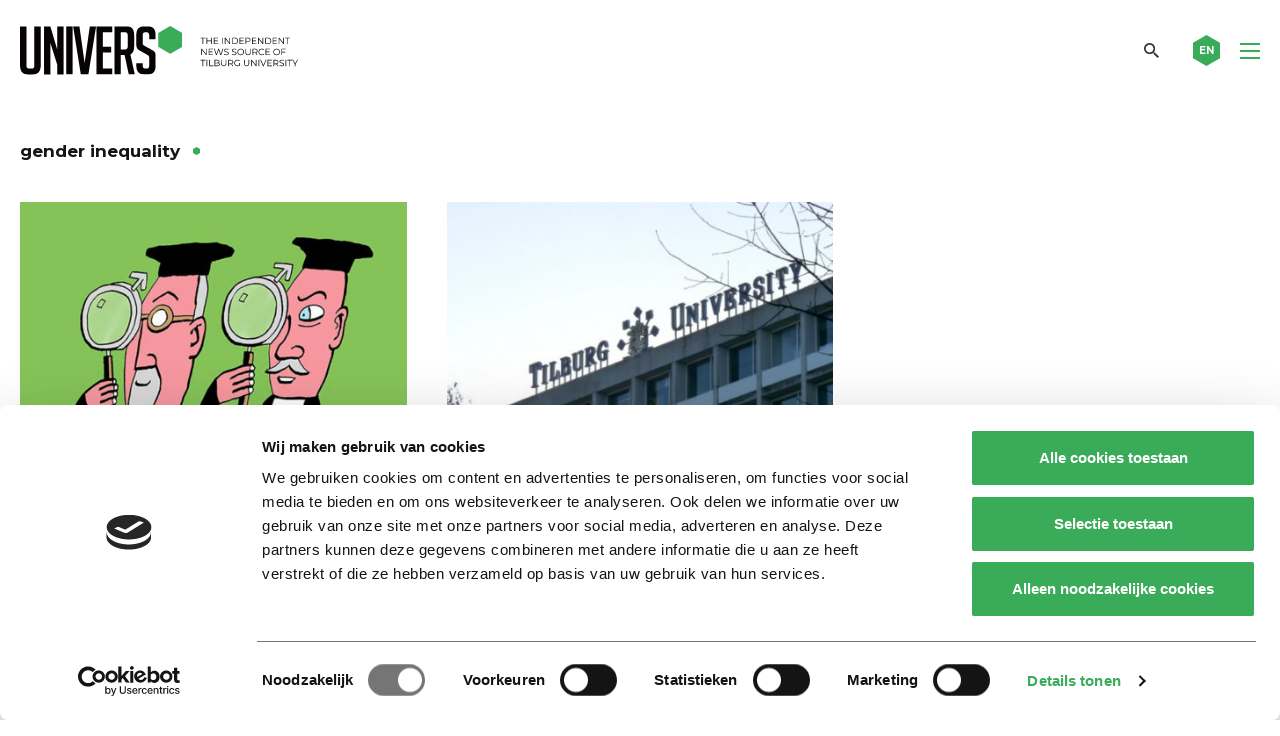

--- FILE ---
content_type: text/html; charset=utf-8
request_url: https://www.google.com/recaptcha/api2/anchor?ar=1&k=6Ledz8gZAAAAAE8LP7BTmRilTYlcHkIbx-vWpzKj&co=aHR0cHM6Ly91bml2ZXJzb25saW5lLm5sOjQ0Mw..&hl=en&v=PoyoqOPhxBO7pBk68S4YbpHZ&theme=light&size=invisible&badge=bottomright&anchor-ms=20000&execute-ms=30000&cb=eocx0g2fcve6
body_size: 48704
content:
<!DOCTYPE HTML><html dir="ltr" lang="en"><head><meta http-equiv="Content-Type" content="text/html; charset=UTF-8">
<meta http-equiv="X-UA-Compatible" content="IE=edge">
<title>reCAPTCHA</title>
<style type="text/css">
/* cyrillic-ext */
@font-face {
  font-family: 'Roboto';
  font-style: normal;
  font-weight: 400;
  font-stretch: 100%;
  src: url(//fonts.gstatic.com/s/roboto/v48/KFO7CnqEu92Fr1ME7kSn66aGLdTylUAMa3GUBHMdazTgWw.woff2) format('woff2');
  unicode-range: U+0460-052F, U+1C80-1C8A, U+20B4, U+2DE0-2DFF, U+A640-A69F, U+FE2E-FE2F;
}
/* cyrillic */
@font-face {
  font-family: 'Roboto';
  font-style: normal;
  font-weight: 400;
  font-stretch: 100%;
  src: url(//fonts.gstatic.com/s/roboto/v48/KFO7CnqEu92Fr1ME7kSn66aGLdTylUAMa3iUBHMdazTgWw.woff2) format('woff2');
  unicode-range: U+0301, U+0400-045F, U+0490-0491, U+04B0-04B1, U+2116;
}
/* greek-ext */
@font-face {
  font-family: 'Roboto';
  font-style: normal;
  font-weight: 400;
  font-stretch: 100%;
  src: url(//fonts.gstatic.com/s/roboto/v48/KFO7CnqEu92Fr1ME7kSn66aGLdTylUAMa3CUBHMdazTgWw.woff2) format('woff2');
  unicode-range: U+1F00-1FFF;
}
/* greek */
@font-face {
  font-family: 'Roboto';
  font-style: normal;
  font-weight: 400;
  font-stretch: 100%;
  src: url(//fonts.gstatic.com/s/roboto/v48/KFO7CnqEu92Fr1ME7kSn66aGLdTylUAMa3-UBHMdazTgWw.woff2) format('woff2');
  unicode-range: U+0370-0377, U+037A-037F, U+0384-038A, U+038C, U+038E-03A1, U+03A3-03FF;
}
/* math */
@font-face {
  font-family: 'Roboto';
  font-style: normal;
  font-weight: 400;
  font-stretch: 100%;
  src: url(//fonts.gstatic.com/s/roboto/v48/KFO7CnqEu92Fr1ME7kSn66aGLdTylUAMawCUBHMdazTgWw.woff2) format('woff2');
  unicode-range: U+0302-0303, U+0305, U+0307-0308, U+0310, U+0312, U+0315, U+031A, U+0326-0327, U+032C, U+032F-0330, U+0332-0333, U+0338, U+033A, U+0346, U+034D, U+0391-03A1, U+03A3-03A9, U+03B1-03C9, U+03D1, U+03D5-03D6, U+03F0-03F1, U+03F4-03F5, U+2016-2017, U+2034-2038, U+203C, U+2040, U+2043, U+2047, U+2050, U+2057, U+205F, U+2070-2071, U+2074-208E, U+2090-209C, U+20D0-20DC, U+20E1, U+20E5-20EF, U+2100-2112, U+2114-2115, U+2117-2121, U+2123-214F, U+2190, U+2192, U+2194-21AE, U+21B0-21E5, U+21F1-21F2, U+21F4-2211, U+2213-2214, U+2216-22FF, U+2308-230B, U+2310, U+2319, U+231C-2321, U+2336-237A, U+237C, U+2395, U+239B-23B7, U+23D0, U+23DC-23E1, U+2474-2475, U+25AF, U+25B3, U+25B7, U+25BD, U+25C1, U+25CA, U+25CC, U+25FB, U+266D-266F, U+27C0-27FF, U+2900-2AFF, U+2B0E-2B11, U+2B30-2B4C, U+2BFE, U+3030, U+FF5B, U+FF5D, U+1D400-1D7FF, U+1EE00-1EEFF;
}
/* symbols */
@font-face {
  font-family: 'Roboto';
  font-style: normal;
  font-weight: 400;
  font-stretch: 100%;
  src: url(//fonts.gstatic.com/s/roboto/v48/KFO7CnqEu92Fr1ME7kSn66aGLdTylUAMaxKUBHMdazTgWw.woff2) format('woff2');
  unicode-range: U+0001-000C, U+000E-001F, U+007F-009F, U+20DD-20E0, U+20E2-20E4, U+2150-218F, U+2190, U+2192, U+2194-2199, U+21AF, U+21E6-21F0, U+21F3, U+2218-2219, U+2299, U+22C4-22C6, U+2300-243F, U+2440-244A, U+2460-24FF, U+25A0-27BF, U+2800-28FF, U+2921-2922, U+2981, U+29BF, U+29EB, U+2B00-2BFF, U+4DC0-4DFF, U+FFF9-FFFB, U+10140-1018E, U+10190-1019C, U+101A0, U+101D0-101FD, U+102E0-102FB, U+10E60-10E7E, U+1D2C0-1D2D3, U+1D2E0-1D37F, U+1F000-1F0FF, U+1F100-1F1AD, U+1F1E6-1F1FF, U+1F30D-1F30F, U+1F315, U+1F31C, U+1F31E, U+1F320-1F32C, U+1F336, U+1F378, U+1F37D, U+1F382, U+1F393-1F39F, U+1F3A7-1F3A8, U+1F3AC-1F3AF, U+1F3C2, U+1F3C4-1F3C6, U+1F3CA-1F3CE, U+1F3D4-1F3E0, U+1F3ED, U+1F3F1-1F3F3, U+1F3F5-1F3F7, U+1F408, U+1F415, U+1F41F, U+1F426, U+1F43F, U+1F441-1F442, U+1F444, U+1F446-1F449, U+1F44C-1F44E, U+1F453, U+1F46A, U+1F47D, U+1F4A3, U+1F4B0, U+1F4B3, U+1F4B9, U+1F4BB, U+1F4BF, U+1F4C8-1F4CB, U+1F4D6, U+1F4DA, U+1F4DF, U+1F4E3-1F4E6, U+1F4EA-1F4ED, U+1F4F7, U+1F4F9-1F4FB, U+1F4FD-1F4FE, U+1F503, U+1F507-1F50B, U+1F50D, U+1F512-1F513, U+1F53E-1F54A, U+1F54F-1F5FA, U+1F610, U+1F650-1F67F, U+1F687, U+1F68D, U+1F691, U+1F694, U+1F698, U+1F6AD, U+1F6B2, U+1F6B9-1F6BA, U+1F6BC, U+1F6C6-1F6CF, U+1F6D3-1F6D7, U+1F6E0-1F6EA, U+1F6F0-1F6F3, U+1F6F7-1F6FC, U+1F700-1F7FF, U+1F800-1F80B, U+1F810-1F847, U+1F850-1F859, U+1F860-1F887, U+1F890-1F8AD, U+1F8B0-1F8BB, U+1F8C0-1F8C1, U+1F900-1F90B, U+1F93B, U+1F946, U+1F984, U+1F996, U+1F9E9, U+1FA00-1FA6F, U+1FA70-1FA7C, U+1FA80-1FA89, U+1FA8F-1FAC6, U+1FACE-1FADC, U+1FADF-1FAE9, U+1FAF0-1FAF8, U+1FB00-1FBFF;
}
/* vietnamese */
@font-face {
  font-family: 'Roboto';
  font-style: normal;
  font-weight: 400;
  font-stretch: 100%;
  src: url(//fonts.gstatic.com/s/roboto/v48/KFO7CnqEu92Fr1ME7kSn66aGLdTylUAMa3OUBHMdazTgWw.woff2) format('woff2');
  unicode-range: U+0102-0103, U+0110-0111, U+0128-0129, U+0168-0169, U+01A0-01A1, U+01AF-01B0, U+0300-0301, U+0303-0304, U+0308-0309, U+0323, U+0329, U+1EA0-1EF9, U+20AB;
}
/* latin-ext */
@font-face {
  font-family: 'Roboto';
  font-style: normal;
  font-weight: 400;
  font-stretch: 100%;
  src: url(//fonts.gstatic.com/s/roboto/v48/KFO7CnqEu92Fr1ME7kSn66aGLdTylUAMa3KUBHMdazTgWw.woff2) format('woff2');
  unicode-range: U+0100-02BA, U+02BD-02C5, U+02C7-02CC, U+02CE-02D7, U+02DD-02FF, U+0304, U+0308, U+0329, U+1D00-1DBF, U+1E00-1E9F, U+1EF2-1EFF, U+2020, U+20A0-20AB, U+20AD-20C0, U+2113, U+2C60-2C7F, U+A720-A7FF;
}
/* latin */
@font-face {
  font-family: 'Roboto';
  font-style: normal;
  font-weight: 400;
  font-stretch: 100%;
  src: url(//fonts.gstatic.com/s/roboto/v48/KFO7CnqEu92Fr1ME7kSn66aGLdTylUAMa3yUBHMdazQ.woff2) format('woff2');
  unicode-range: U+0000-00FF, U+0131, U+0152-0153, U+02BB-02BC, U+02C6, U+02DA, U+02DC, U+0304, U+0308, U+0329, U+2000-206F, U+20AC, U+2122, U+2191, U+2193, U+2212, U+2215, U+FEFF, U+FFFD;
}
/* cyrillic-ext */
@font-face {
  font-family: 'Roboto';
  font-style: normal;
  font-weight: 500;
  font-stretch: 100%;
  src: url(//fonts.gstatic.com/s/roboto/v48/KFO7CnqEu92Fr1ME7kSn66aGLdTylUAMa3GUBHMdazTgWw.woff2) format('woff2');
  unicode-range: U+0460-052F, U+1C80-1C8A, U+20B4, U+2DE0-2DFF, U+A640-A69F, U+FE2E-FE2F;
}
/* cyrillic */
@font-face {
  font-family: 'Roboto';
  font-style: normal;
  font-weight: 500;
  font-stretch: 100%;
  src: url(//fonts.gstatic.com/s/roboto/v48/KFO7CnqEu92Fr1ME7kSn66aGLdTylUAMa3iUBHMdazTgWw.woff2) format('woff2');
  unicode-range: U+0301, U+0400-045F, U+0490-0491, U+04B0-04B1, U+2116;
}
/* greek-ext */
@font-face {
  font-family: 'Roboto';
  font-style: normal;
  font-weight: 500;
  font-stretch: 100%;
  src: url(//fonts.gstatic.com/s/roboto/v48/KFO7CnqEu92Fr1ME7kSn66aGLdTylUAMa3CUBHMdazTgWw.woff2) format('woff2');
  unicode-range: U+1F00-1FFF;
}
/* greek */
@font-face {
  font-family: 'Roboto';
  font-style: normal;
  font-weight: 500;
  font-stretch: 100%;
  src: url(//fonts.gstatic.com/s/roboto/v48/KFO7CnqEu92Fr1ME7kSn66aGLdTylUAMa3-UBHMdazTgWw.woff2) format('woff2');
  unicode-range: U+0370-0377, U+037A-037F, U+0384-038A, U+038C, U+038E-03A1, U+03A3-03FF;
}
/* math */
@font-face {
  font-family: 'Roboto';
  font-style: normal;
  font-weight: 500;
  font-stretch: 100%;
  src: url(//fonts.gstatic.com/s/roboto/v48/KFO7CnqEu92Fr1ME7kSn66aGLdTylUAMawCUBHMdazTgWw.woff2) format('woff2');
  unicode-range: U+0302-0303, U+0305, U+0307-0308, U+0310, U+0312, U+0315, U+031A, U+0326-0327, U+032C, U+032F-0330, U+0332-0333, U+0338, U+033A, U+0346, U+034D, U+0391-03A1, U+03A3-03A9, U+03B1-03C9, U+03D1, U+03D5-03D6, U+03F0-03F1, U+03F4-03F5, U+2016-2017, U+2034-2038, U+203C, U+2040, U+2043, U+2047, U+2050, U+2057, U+205F, U+2070-2071, U+2074-208E, U+2090-209C, U+20D0-20DC, U+20E1, U+20E5-20EF, U+2100-2112, U+2114-2115, U+2117-2121, U+2123-214F, U+2190, U+2192, U+2194-21AE, U+21B0-21E5, U+21F1-21F2, U+21F4-2211, U+2213-2214, U+2216-22FF, U+2308-230B, U+2310, U+2319, U+231C-2321, U+2336-237A, U+237C, U+2395, U+239B-23B7, U+23D0, U+23DC-23E1, U+2474-2475, U+25AF, U+25B3, U+25B7, U+25BD, U+25C1, U+25CA, U+25CC, U+25FB, U+266D-266F, U+27C0-27FF, U+2900-2AFF, U+2B0E-2B11, U+2B30-2B4C, U+2BFE, U+3030, U+FF5B, U+FF5D, U+1D400-1D7FF, U+1EE00-1EEFF;
}
/* symbols */
@font-face {
  font-family: 'Roboto';
  font-style: normal;
  font-weight: 500;
  font-stretch: 100%;
  src: url(//fonts.gstatic.com/s/roboto/v48/KFO7CnqEu92Fr1ME7kSn66aGLdTylUAMaxKUBHMdazTgWw.woff2) format('woff2');
  unicode-range: U+0001-000C, U+000E-001F, U+007F-009F, U+20DD-20E0, U+20E2-20E4, U+2150-218F, U+2190, U+2192, U+2194-2199, U+21AF, U+21E6-21F0, U+21F3, U+2218-2219, U+2299, U+22C4-22C6, U+2300-243F, U+2440-244A, U+2460-24FF, U+25A0-27BF, U+2800-28FF, U+2921-2922, U+2981, U+29BF, U+29EB, U+2B00-2BFF, U+4DC0-4DFF, U+FFF9-FFFB, U+10140-1018E, U+10190-1019C, U+101A0, U+101D0-101FD, U+102E0-102FB, U+10E60-10E7E, U+1D2C0-1D2D3, U+1D2E0-1D37F, U+1F000-1F0FF, U+1F100-1F1AD, U+1F1E6-1F1FF, U+1F30D-1F30F, U+1F315, U+1F31C, U+1F31E, U+1F320-1F32C, U+1F336, U+1F378, U+1F37D, U+1F382, U+1F393-1F39F, U+1F3A7-1F3A8, U+1F3AC-1F3AF, U+1F3C2, U+1F3C4-1F3C6, U+1F3CA-1F3CE, U+1F3D4-1F3E0, U+1F3ED, U+1F3F1-1F3F3, U+1F3F5-1F3F7, U+1F408, U+1F415, U+1F41F, U+1F426, U+1F43F, U+1F441-1F442, U+1F444, U+1F446-1F449, U+1F44C-1F44E, U+1F453, U+1F46A, U+1F47D, U+1F4A3, U+1F4B0, U+1F4B3, U+1F4B9, U+1F4BB, U+1F4BF, U+1F4C8-1F4CB, U+1F4D6, U+1F4DA, U+1F4DF, U+1F4E3-1F4E6, U+1F4EA-1F4ED, U+1F4F7, U+1F4F9-1F4FB, U+1F4FD-1F4FE, U+1F503, U+1F507-1F50B, U+1F50D, U+1F512-1F513, U+1F53E-1F54A, U+1F54F-1F5FA, U+1F610, U+1F650-1F67F, U+1F687, U+1F68D, U+1F691, U+1F694, U+1F698, U+1F6AD, U+1F6B2, U+1F6B9-1F6BA, U+1F6BC, U+1F6C6-1F6CF, U+1F6D3-1F6D7, U+1F6E0-1F6EA, U+1F6F0-1F6F3, U+1F6F7-1F6FC, U+1F700-1F7FF, U+1F800-1F80B, U+1F810-1F847, U+1F850-1F859, U+1F860-1F887, U+1F890-1F8AD, U+1F8B0-1F8BB, U+1F8C0-1F8C1, U+1F900-1F90B, U+1F93B, U+1F946, U+1F984, U+1F996, U+1F9E9, U+1FA00-1FA6F, U+1FA70-1FA7C, U+1FA80-1FA89, U+1FA8F-1FAC6, U+1FACE-1FADC, U+1FADF-1FAE9, U+1FAF0-1FAF8, U+1FB00-1FBFF;
}
/* vietnamese */
@font-face {
  font-family: 'Roboto';
  font-style: normal;
  font-weight: 500;
  font-stretch: 100%;
  src: url(//fonts.gstatic.com/s/roboto/v48/KFO7CnqEu92Fr1ME7kSn66aGLdTylUAMa3OUBHMdazTgWw.woff2) format('woff2');
  unicode-range: U+0102-0103, U+0110-0111, U+0128-0129, U+0168-0169, U+01A0-01A1, U+01AF-01B0, U+0300-0301, U+0303-0304, U+0308-0309, U+0323, U+0329, U+1EA0-1EF9, U+20AB;
}
/* latin-ext */
@font-face {
  font-family: 'Roboto';
  font-style: normal;
  font-weight: 500;
  font-stretch: 100%;
  src: url(//fonts.gstatic.com/s/roboto/v48/KFO7CnqEu92Fr1ME7kSn66aGLdTylUAMa3KUBHMdazTgWw.woff2) format('woff2');
  unicode-range: U+0100-02BA, U+02BD-02C5, U+02C7-02CC, U+02CE-02D7, U+02DD-02FF, U+0304, U+0308, U+0329, U+1D00-1DBF, U+1E00-1E9F, U+1EF2-1EFF, U+2020, U+20A0-20AB, U+20AD-20C0, U+2113, U+2C60-2C7F, U+A720-A7FF;
}
/* latin */
@font-face {
  font-family: 'Roboto';
  font-style: normal;
  font-weight: 500;
  font-stretch: 100%;
  src: url(//fonts.gstatic.com/s/roboto/v48/KFO7CnqEu92Fr1ME7kSn66aGLdTylUAMa3yUBHMdazQ.woff2) format('woff2');
  unicode-range: U+0000-00FF, U+0131, U+0152-0153, U+02BB-02BC, U+02C6, U+02DA, U+02DC, U+0304, U+0308, U+0329, U+2000-206F, U+20AC, U+2122, U+2191, U+2193, U+2212, U+2215, U+FEFF, U+FFFD;
}
/* cyrillic-ext */
@font-face {
  font-family: 'Roboto';
  font-style: normal;
  font-weight: 900;
  font-stretch: 100%;
  src: url(//fonts.gstatic.com/s/roboto/v48/KFO7CnqEu92Fr1ME7kSn66aGLdTylUAMa3GUBHMdazTgWw.woff2) format('woff2');
  unicode-range: U+0460-052F, U+1C80-1C8A, U+20B4, U+2DE0-2DFF, U+A640-A69F, U+FE2E-FE2F;
}
/* cyrillic */
@font-face {
  font-family: 'Roboto';
  font-style: normal;
  font-weight: 900;
  font-stretch: 100%;
  src: url(//fonts.gstatic.com/s/roboto/v48/KFO7CnqEu92Fr1ME7kSn66aGLdTylUAMa3iUBHMdazTgWw.woff2) format('woff2');
  unicode-range: U+0301, U+0400-045F, U+0490-0491, U+04B0-04B1, U+2116;
}
/* greek-ext */
@font-face {
  font-family: 'Roboto';
  font-style: normal;
  font-weight: 900;
  font-stretch: 100%;
  src: url(//fonts.gstatic.com/s/roboto/v48/KFO7CnqEu92Fr1ME7kSn66aGLdTylUAMa3CUBHMdazTgWw.woff2) format('woff2');
  unicode-range: U+1F00-1FFF;
}
/* greek */
@font-face {
  font-family: 'Roboto';
  font-style: normal;
  font-weight: 900;
  font-stretch: 100%;
  src: url(//fonts.gstatic.com/s/roboto/v48/KFO7CnqEu92Fr1ME7kSn66aGLdTylUAMa3-UBHMdazTgWw.woff2) format('woff2');
  unicode-range: U+0370-0377, U+037A-037F, U+0384-038A, U+038C, U+038E-03A1, U+03A3-03FF;
}
/* math */
@font-face {
  font-family: 'Roboto';
  font-style: normal;
  font-weight: 900;
  font-stretch: 100%;
  src: url(//fonts.gstatic.com/s/roboto/v48/KFO7CnqEu92Fr1ME7kSn66aGLdTylUAMawCUBHMdazTgWw.woff2) format('woff2');
  unicode-range: U+0302-0303, U+0305, U+0307-0308, U+0310, U+0312, U+0315, U+031A, U+0326-0327, U+032C, U+032F-0330, U+0332-0333, U+0338, U+033A, U+0346, U+034D, U+0391-03A1, U+03A3-03A9, U+03B1-03C9, U+03D1, U+03D5-03D6, U+03F0-03F1, U+03F4-03F5, U+2016-2017, U+2034-2038, U+203C, U+2040, U+2043, U+2047, U+2050, U+2057, U+205F, U+2070-2071, U+2074-208E, U+2090-209C, U+20D0-20DC, U+20E1, U+20E5-20EF, U+2100-2112, U+2114-2115, U+2117-2121, U+2123-214F, U+2190, U+2192, U+2194-21AE, U+21B0-21E5, U+21F1-21F2, U+21F4-2211, U+2213-2214, U+2216-22FF, U+2308-230B, U+2310, U+2319, U+231C-2321, U+2336-237A, U+237C, U+2395, U+239B-23B7, U+23D0, U+23DC-23E1, U+2474-2475, U+25AF, U+25B3, U+25B7, U+25BD, U+25C1, U+25CA, U+25CC, U+25FB, U+266D-266F, U+27C0-27FF, U+2900-2AFF, U+2B0E-2B11, U+2B30-2B4C, U+2BFE, U+3030, U+FF5B, U+FF5D, U+1D400-1D7FF, U+1EE00-1EEFF;
}
/* symbols */
@font-face {
  font-family: 'Roboto';
  font-style: normal;
  font-weight: 900;
  font-stretch: 100%;
  src: url(//fonts.gstatic.com/s/roboto/v48/KFO7CnqEu92Fr1ME7kSn66aGLdTylUAMaxKUBHMdazTgWw.woff2) format('woff2');
  unicode-range: U+0001-000C, U+000E-001F, U+007F-009F, U+20DD-20E0, U+20E2-20E4, U+2150-218F, U+2190, U+2192, U+2194-2199, U+21AF, U+21E6-21F0, U+21F3, U+2218-2219, U+2299, U+22C4-22C6, U+2300-243F, U+2440-244A, U+2460-24FF, U+25A0-27BF, U+2800-28FF, U+2921-2922, U+2981, U+29BF, U+29EB, U+2B00-2BFF, U+4DC0-4DFF, U+FFF9-FFFB, U+10140-1018E, U+10190-1019C, U+101A0, U+101D0-101FD, U+102E0-102FB, U+10E60-10E7E, U+1D2C0-1D2D3, U+1D2E0-1D37F, U+1F000-1F0FF, U+1F100-1F1AD, U+1F1E6-1F1FF, U+1F30D-1F30F, U+1F315, U+1F31C, U+1F31E, U+1F320-1F32C, U+1F336, U+1F378, U+1F37D, U+1F382, U+1F393-1F39F, U+1F3A7-1F3A8, U+1F3AC-1F3AF, U+1F3C2, U+1F3C4-1F3C6, U+1F3CA-1F3CE, U+1F3D4-1F3E0, U+1F3ED, U+1F3F1-1F3F3, U+1F3F5-1F3F7, U+1F408, U+1F415, U+1F41F, U+1F426, U+1F43F, U+1F441-1F442, U+1F444, U+1F446-1F449, U+1F44C-1F44E, U+1F453, U+1F46A, U+1F47D, U+1F4A3, U+1F4B0, U+1F4B3, U+1F4B9, U+1F4BB, U+1F4BF, U+1F4C8-1F4CB, U+1F4D6, U+1F4DA, U+1F4DF, U+1F4E3-1F4E6, U+1F4EA-1F4ED, U+1F4F7, U+1F4F9-1F4FB, U+1F4FD-1F4FE, U+1F503, U+1F507-1F50B, U+1F50D, U+1F512-1F513, U+1F53E-1F54A, U+1F54F-1F5FA, U+1F610, U+1F650-1F67F, U+1F687, U+1F68D, U+1F691, U+1F694, U+1F698, U+1F6AD, U+1F6B2, U+1F6B9-1F6BA, U+1F6BC, U+1F6C6-1F6CF, U+1F6D3-1F6D7, U+1F6E0-1F6EA, U+1F6F0-1F6F3, U+1F6F7-1F6FC, U+1F700-1F7FF, U+1F800-1F80B, U+1F810-1F847, U+1F850-1F859, U+1F860-1F887, U+1F890-1F8AD, U+1F8B0-1F8BB, U+1F8C0-1F8C1, U+1F900-1F90B, U+1F93B, U+1F946, U+1F984, U+1F996, U+1F9E9, U+1FA00-1FA6F, U+1FA70-1FA7C, U+1FA80-1FA89, U+1FA8F-1FAC6, U+1FACE-1FADC, U+1FADF-1FAE9, U+1FAF0-1FAF8, U+1FB00-1FBFF;
}
/* vietnamese */
@font-face {
  font-family: 'Roboto';
  font-style: normal;
  font-weight: 900;
  font-stretch: 100%;
  src: url(//fonts.gstatic.com/s/roboto/v48/KFO7CnqEu92Fr1ME7kSn66aGLdTylUAMa3OUBHMdazTgWw.woff2) format('woff2');
  unicode-range: U+0102-0103, U+0110-0111, U+0128-0129, U+0168-0169, U+01A0-01A1, U+01AF-01B0, U+0300-0301, U+0303-0304, U+0308-0309, U+0323, U+0329, U+1EA0-1EF9, U+20AB;
}
/* latin-ext */
@font-face {
  font-family: 'Roboto';
  font-style: normal;
  font-weight: 900;
  font-stretch: 100%;
  src: url(//fonts.gstatic.com/s/roboto/v48/KFO7CnqEu92Fr1ME7kSn66aGLdTylUAMa3KUBHMdazTgWw.woff2) format('woff2');
  unicode-range: U+0100-02BA, U+02BD-02C5, U+02C7-02CC, U+02CE-02D7, U+02DD-02FF, U+0304, U+0308, U+0329, U+1D00-1DBF, U+1E00-1E9F, U+1EF2-1EFF, U+2020, U+20A0-20AB, U+20AD-20C0, U+2113, U+2C60-2C7F, U+A720-A7FF;
}
/* latin */
@font-face {
  font-family: 'Roboto';
  font-style: normal;
  font-weight: 900;
  font-stretch: 100%;
  src: url(//fonts.gstatic.com/s/roboto/v48/KFO7CnqEu92Fr1ME7kSn66aGLdTylUAMa3yUBHMdazQ.woff2) format('woff2');
  unicode-range: U+0000-00FF, U+0131, U+0152-0153, U+02BB-02BC, U+02C6, U+02DA, U+02DC, U+0304, U+0308, U+0329, U+2000-206F, U+20AC, U+2122, U+2191, U+2193, U+2212, U+2215, U+FEFF, U+FFFD;
}

</style>
<link rel="stylesheet" type="text/css" href="https://www.gstatic.com/recaptcha/releases/PoyoqOPhxBO7pBk68S4YbpHZ/styles__ltr.css">
<script nonce="i_SvNvRQiHEZhF4RGvyj-Q" type="text/javascript">window['__recaptcha_api'] = 'https://www.google.com/recaptcha/api2/';</script>
<script type="text/javascript" src="https://www.gstatic.com/recaptcha/releases/PoyoqOPhxBO7pBk68S4YbpHZ/recaptcha__en.js" nonce="i_SvNvRQiHEZhF4RGvyj-Q">
      
    </script></head>
<body><div id="rc-anchor-alert" class="rc-anchor-alert"></div>
<input type="hidden" id="recaptcha-token" value="[base64]">
<script type="text/javascript" nonce="i_SvNvRQiHEZhF4RGvyj-Q">
      recaptcha.anchor.Main.init("[\x22ainput\x22,[\x22bgdata\x22,\x22\x22,\[base64]/[base64]/MjU1Ong/[base64]/[base64]/[base64]/[base64]/[base64]/[base64]/[base64]/[base64]/[base64]/[base64]/[base64]/[base64]/[base64]/[base64]/[base64]\\u003d\x22,\[base64]\\u003d\x22,\[base64]/CkW05DMOqSmDDslLChcKawo3ClsK9XXYzwpXDocK8wownw5otw7nDlQbCpsKsw4Jdw5Vtw49AwoZ+M8K1CUTDgcOGwrLDtsO8AMKdw7DDnn8SfMOaY2/Dr0JcR8KJGcOdw6ZUYnJLwocHwpTCj8OqZH/DrMKSCcOGHMOIw5XCgzJ/ecKlwqpiLUnCtDfCnDDDrcKVwrRUGm7CtMKawqzDvhdfYsOSw4nDkMKFSFPDocORwr4ZCnF1w4YGw7HDicOqGcOWw5zCkMKTw4MWw75VwqUAw63DvcK3RcOAfETCm8KnflQtO3DCoChlbTnCpMKEWMOpwqwHw7trw5x+w53CtcKdwoVkw6/[base64]/[base64]/woPDk8Onw6vDlxjDtxd1OBVGRsKRwrsZJMOfw615wqZNOcK/wqvDlsO/w5gfw5HCkTx1FhvCi8Ocw5xRdMKxw6TDlMK2w5jChhoIwpx4Sg0PXHouw4BqwplLw65GNsKPK8O4w6zDgXxZKcOsw6/Di8O3C1oOw6jCkWvDgXTDmx7Cv8K8VSpjEMO4csOBw75cw7LCo37CosO3w7TCl8O6w7sie0Zgd8Oldi3Co8OVNHY0w4ABwpfDl8Oyw5fCgsOzwoPCkyZ9w4DCksKEw4x6wrnDqF9dwpXDncKBwpV/wpQWIMK5PsOxw4XDlF5KaAZCwrrCjMKRwqLCtH7DlHHCoS/CnkPCqS7DhH9fwrAmWT/ChcOYw53CgsKzwrB8MxjCv8K/w7nDmmlfPsK8wpnCsi1BwqZAXWQawrYSEEDDvFEYw5gqCHZTwo3Cq2ptwr5ZCMKuTSLDiFXCpMO+w6zDvcKQc8Kdwrsbw7vClsKNw6tQBsOawobCqsKvB8K+JhXDusOZAVnDmFNbD8K7wq/CrcO0f8K5OsK3wrjCu23DmR/DkxzCiS7CusOzL2oWw7dHw4fDmsKQHW/Dun3Cmw8/w6fChcKeAcKkwrpew7JLwrrCrcOkBsOFIHrCvsKiw4jDly3Cr0bDpsKvw7x/DMOaSWUpfMKCA8K2X8KeG3AMJMOtwqYkGlPCi8KEdcOkw4wNwqs6UVlWw618wrzDu8KQasKFwrU2w6rDgcKMwpzCjBgqQ8KewozDvlfDpcOIw5gLw5hswpXCiMO3w7XCkjR9w6FgwoBbw4/CoxzDrE1FWVlqMcKPw6crHsO7w67DvHzDtcOiw5RvbMOAcVjCoMK0Ki0qaCt8wrp2wrl/aF7DicK1eQnDksKjKH4Mw4J2LcOgw5/CkDzCoUnDijLCqcOCw5rCu8OPcMODRU3DnytXw5lKN8Okw41ow7wvF8ODCRrDuMKaZMKLw5/DlcKkQW8eD8KzwoDCnG5+wqfDlUfDg8OUH8OFUCPCnBvCvwzDvsO/bFrDhxI5wqhEAFh6CsOUw6lCOcKmw7PCkEjCin/DkcKpw6LDtB9uw5vDvSxeKsKGwqHDqSnCsyhxw4zDjGYtwqTDgcK7TMOIKMKNw6TCiXhbVTPDgmQBw6diXR/[base64]/DpcO3O8OGwoXCgxTCmQxZTMOLKA9zEMOVw7lkw5oUwqDCosOACARBw6jCmBnDrsKVYBlXw5/CiBDCpsOxwpbDr1TCrwgdJ2vDvAYZIMKIwo3CtD3Dp8OAHg7CiTFmDXF0a8KLe2XCl8Obwp5EwpcOw55+PMO8wqXDlcOmwozDpGLCrWEHDsKRFsO0CV7CpcObQSYBV8OfdktqNzzDosOSwrfDglfDnsKnw70iw6Y0woY/wpYxRn7ClMO/EMK+KcOWL8KCecO2wpMOw4J4cRU+Y2cew6HDp2rDp09bwq3CjcO3dyMFZSXDksKUASFgP8KhABjCtcOHN1gQwp5LwpLCm8KAZknCgT7DqcK/wqrDhsKNBQvCqXnDhE3CuMOFNnLDlD8HABzDsjBPw4/DosK0ABjDgxl7w5XCpcKMwrDChcKdaiQSQQcKD8Kswr59ZcO/Hn1Pw7cmw4fCkjHDpcOXwrMqbWxvwqxWw6ZlwrbDpTjCv8OGw6YWw7MJw5DDlHJyEUbDu3vCnUR7FQs/AcOsw715RsOPwrbCjMOuIMO4wr/[base64]/DmsOnbMOgY8OmMMKkZRwZfFUkw4zDhMOmYWA5w7fDrULDvcOrwoLDj2jChm4jw5V/[base64]/Dqj0jwpUfwoXCkBbCixNAwpPDnADCrMKJdg8CXTTCvcK5csOCwqYVLMKqwojCkQzCkMKPK8KTByPDqiUHwrLDpT/CgDAlb8KLwrfCrSnCu8KuFsKEbCwLX8Ozw753BSzDmxnCoW12C8ODHcK7w43DoDnDv8KfQjjDjnbCg1sYcsKCwoTDgTDChw/CjA7Dm1LDtEbCiwdgIzrCgMKrIcKowoXClMOGYjtZwo7Dt8OYwqQdfzowY8KkwrNndMO/w4xKw5LCiMKmA1YcwrXCtA1bw7/Dv3lrwowvwrVCbjfCicOow6DCt8KpWzLCvkvCk8OOC8Oiwr84QnfClAzDk25ZaMObw6ZKScKHGxLCkFDDmgRBw6hmLwjDrMKBw603woPDpU/[base64]/OsOlw59mPRhxwoJaIFHCiGVZRcOBfDs2ScKfw4LDtghPM8OnSMOaacO0A2TDr13Du8KHwpnCucOtwofDhcOTccKZwr47RsKsw5oAwqHDlD1KwpY1w7rDhx/[base64]/[base64]/[base64]/DnnVUw7A/TkHDl2bCkcOHwpfDrHBBLDTDpcKkwqJyw4vCssOxw5PDpCjCqhtuKk8aXMOlwo5rO8OKw5XCj8ObYsKDC8O7wol8wrzCkmvCt8KPK1cZQiDDisKBMcO6woHDu8KUSgzCtBjDvUwyw6LClMOqw5MIwqfCi2HDtH/DhipHUXwbM8KSdsOxbcOyw7c8woQcDiDDs3UQw49TElbDsMOzw4dfQsKmw5QBc2EVwpoOw58cd8OAW07DiGE6WMOZJC1KSMOkwoZPw77DjsOECDbDh1PDtyrCk8OfZRvCisO4w4rDvl/CvMKwwq3DtToLw5rDgsOeYjtEwq1vw5UFXUzDpVAIZMO7woVjwpLDuyVAwqVgUsOHYMK0woTCpMK/wqHCmV5/wp9Bwp7Dk8Kpwr7Djj3DhMO6SMO2wrrCnwARAHdsTSvCgcKUwpdOw49bwq1nOcKNOsKjwofDqBDCtlgPw7FwEm/Dv8KBwqxDdBpSI8KXwowzdsOERF9wwqMawp93WDrCrsOcwpzChMOCJ19qw5jDlcOdwonDqS/Cj3LCul7DosOFw6wKwr88w6vDhEvCsCIHwqIiVQ/DksKpFw3Do8OvHBrCtcOGcsKzTh7DksKfw7vCn3VnMMOnw4jCslw/[base64]/wpHDs8O5w5bCnxRLS8KqwosXJDkXw4jCkQLDhcO3w7fDocO5asOvwrnClMKfw5rCkVBkwpp0QsONwpglwrRHw6XCr8OPUG7DklLCt3ALwr83E8KSwqXDrsK6IMOuw73CvsODw6lPP3bDrMKWwq/Dq8OKbVPDtwF8wobDvQ05w5vCkGnDplhYIVl9X8OWIHJMYWHDq03CmsO+wpTCq8OZJk/CjWzCsRM/[base64]/Duz4aw6PCqsO+dDnCg8OzZMKqw7J8QcOGwpd8wph/wq7Dm8OqwqATdQLDrMOrIk42wozCmyJsA8OtHlvDgUlhcWvDp8KlSX3CscOdw6Z6wrTDpMKoLcOkdg/DtcOiDHh7E2c/csKXJEcLw7pGKcOuwqLCl0hqA1bCkz7DvSQIDsO3wr9OKhcfbzDDlsK8wq0Rd8KOfcOXTSJmw7BewojCnxLCgMKUw57DmcKcw5PDmhgewrjClWAuwrvDg8KCbsKsw5LCkcKyfh3DrcKmRMK/B8Oew6F7HMO/SH3DrMKIDSfDgMOkw7HDocOZOcKgw5XDiVjCg8OaZsK+wrcLOzzDh8OgFsO+wrRVwoFpw7cVJMKod0FGwogww4UuHsKaw6LCkGoYUsKoXTZrwrLDg8OiwoM/w4g3wr8zwp3DjcKDfsOiNMOTwqBxwoHCql/ChMODMlBuZsONPsKScXlce3PCosO3AcK7w5oCZMKGwodrw4ZLwro0OMK7wrjCp8KqwrANF8OXe8O2RUzCn8KawobDhMOewp3Cj2h7KsKWwpDCl0M/w7XDm8OvU8K9w77DnsOlFVJFw5vDkjUlwqzDk8KSIV1LYsODeGPDssOwwpvCjyMFA8OJU1rCpsOgaAcEHcKla1oQw47CnUJSw7pXGS7DsMKSwofCoMOFw4zCo8K+dMKMw4XDq8KiVMOSwqLDtMKiwpPCskMOA8Kewr7DoMOKw4Z8MREvVcO6wp/DuhlNw6pbwrrDmHJ8w6fDszPCncKpw5fDqMOEw5jCucKOecOBAcKmWcOOw5JVwpM/w7B3wq7CnMOdw4dzS8KkRzTCu3/CmEbDlsKZwoXDunzDpcKBKCw0RnrCu3XDlMKrDsK3QXzCo8KPCXM3fsOYb0bChsKcHMOiw6ltT2Efw7vDiMOrwp/Dgx10wq7Ct8KMccKdE8O5eBfDuXEtcjrDgi/CjBvDnCE6wo10M8Ovw5RGS8OkacKzCcO2w6IXID/Dp8OHwpJafsKCwolawrfDoSZrw7vCvi9afiB8Sy3Cn8KJw5ZzwrvDsMOcw7xlwpnDtmEFw6IlE8KNYMOqa8KswprCqMOWVxLCj3FKwqwhwqtNwoEnw4ZZPcO8w5nCl2cdHsOwH1/DssKJLFzDtkI4QWXDmBbDtnDDm8K1wptpwopTNwjDsiA3wqfCjsOHw75lYMOqXhPDvRjDhsO8w4I+V8OOw75recOUwqnCsMKMw7/DosK/wqFqw5Vsd8O/wpZLwp/DlDlaMcO/w6vCiQ4hwrHCmsO9IFR3wqQjw6PCp8KKwoxMKsK1wrtBwpfDv8O+V8KVXcOdwo0bBDPDuMOUw5VLPUjDimXCtRcXw4XCtlFswo7Ck8OrPsK5EzE9w5nDpMKhA3XDvcOkB1/DkUfDgCnDsT8CRsOXI8Kzb8O3w6lJw5w/wrLCmMKVwoXDrjDCrsKywqApw7vCmwPDuw0SPVECMgLCs8K7wowMK8O3wqR9wo4Nw58DfcOlwrLDgcO1Xm9+fMOMw4lZwpbCnHtKPMOzGWrCucO+a8KnJMO4woxHw4FCQcOQJsK4EMOow7fDicKhw4/[base64]/WcORw4UHIy1CwohvSMKcwodXw6Jbw6PCqxprAsONwqAhw4wUwr3CscO0woLDhMOrbMKFWjY9w61lZMO5wrvCtVTCj8KrwrzCkcK5FV7DlR/CpcKbS8OFIAo0KEYcw4PDh8OZw50qwo5/w61vw5NtflFeAFkKwrPCv20YDMOlwobChMKyZGHDh8KfVAwEw7lfMMOxwrTDlcOyw4hUHEUzwrVyK8K7MGjDm8KDw5N2w4jDgsOrXsKfK8OhcMOaKMKew5TDhsORwpPDqhbCpsOob8OHwokuHyzDiybClMOiw4bCiMKrw7/[base64]/DjG8+UsKpJcKtwoceE2U7w5wfwrrDpcOswpA2Ty/[base64]/CryHCnMKUS8KRcsK8w4nCmcOkF8KhwrnDhsK0woRjdBVXwrrClMK7w4lrYMOFfMKYwpRXY8KMwrxWw7/CvsOvZMO2w4nDr8KgUVvDhR7DvcK4w6bCqsKJTlR/FsKIWMOiwrAvwosiO0Q6DWoowrLClF7ChsKmYhfDpFvChhMTS2bDmHQbAMODbcOkGm/CnQnDuMKAwo9jwqBJLkPCo8KUw7QVX2PCnEjCq211Z8Ksw7nCgD5jw6XCqcOEPVIVw6nCtsO3ZVvCvygtw6pFMcKqV8KZw6vCgw3CrMK0wrjCnMOiwrctScKUw47CvRY2wpjCl8OafSLCmhgzPXzCk1zDvMO0w7VtcT/DiXXDr8OIwpQCw5zDjX3DlBIIwpTCu3zCtsONA1cHGGrChhzDmcO9wpzDs8KyaG7CuHTDh8O/esOhw4nCmhVMw5YzCcKIbxJff8O/w7YdwqHDllJxacKOJRdXw5rDtsKUwovDrcKPwrjCosK0w6s3EsKlwotSwr/CrcOXRkEVw4bDg8KdwrzCo8KdRcKMw4gBKUh+w50bwrkPO215w6o3D8KWwpUpCgTDgFt/SiTChsKGw47Do8O9w6McOW/CplbChRPDvMKAKWvCgV3CscKCwooZwpnDisKpS8OGw7U+AAB1worDn8OafRljf8OZfsO0FkvCmcOFwpljEcO8RDMNw7DCk8ODQcOBw5TCtE3CvV0nRS4uQ1HDlMOew5PCs10YccOLG8OMw4DDh8OQIcOUw7MtPMOtwpgjwqdHw6zDv8KULMKBwr/DucKdPsOew5/Du8O+w7rDnm3DtXRBw6tyOsKHwqrCncKMQsKbw4TDp8OeJCUnw4fDkMOCEcK1UMKmwqkRa8K/[base64]/[base64]/DpzfCmEHDtMOpYCodw7/DssO6w43DgMK1w5HCjsOmCTXDv8KUw5vDuiUNwrfCiiLDiMOWP8ODwqTDlcKBUQrDmxPCisKHCMK4woLCpzp2w6DDocOOw6NoXMK/H1jCssOgYUZzw6HClxhmdsOLwpl7e8K0w7gKwowZw5QUwr8pbsO8w6bCjMKXwqzDgsKOBnjDhFDDu3TCmTNvwqDCqiolV8KJw5V5UMO+HCJ7DT5JL8OcwqPDrMKDw5fCncKEb8OdHUM+MsKGe34uwpvDhsKMw6LCkMOgw4I6w7NPI8KBwrzDiR/ClmkSwqFpw4ZBwpXCiEQAUBNAwqhgw4PChsKyUE4aVsO5w6Y7HWh8wq59w4IVCVJmwofCpUjDsWkQR8KrShfCs8OzEHtUC2rDisO8wp7ClSwqXsO3w7vCtTlDBUrDlhfDi3B7wrxqIsKXwobCrsK9PAwtw6TClj/CoD14wqwhw5vCr1seeUVGwr3ChsKGC8KCCRzDk1TDkMKtwofDt2IYUsK9aEHDhwXCrcORwp9hRAHDrcKXazlYMAvCiMKEwp40w7zDiMOVwrfCqMO9wpjDuQjCvWhuCSZ7wq3CgMO3CSPCnsOcwoF+wr/DpsOnwpXCgMOCw7jCucO1wonCrcKSCsO4N8K0wrTCq3t+w4jCtAAcXMKOIy05L8O6w60WwrpZw4nCuMOnG0Fkwp8qbMKTwpgCw73Dv2nDm23Cm3I/wp/DmAxcw69rGHDCmWjDvcO5H8OFfDAwWsKsZcOubkLDqRfChMKaeBTDkMOOwqfCvBMKXcOlbcOIw680YMOpw7HCrCMAw67CmcONJhnCrgvCl8Ksw5rDljnDiEkCCsK/HhvDoEDCnMOvw50+Q8KHQBs5Z8O7w6fChAvDucOEW8Ocw4PDrsOcwo0vXWzCpnzDhAgnw4xjw6jDkMKMw6vCm8Kgw7bDp1t2GcKzJEEidhnDlGorw4bDogrCvhHCjsOuwosxw7Q8b8OFJ8OYcsO/wqpvXE3Di8K6wpoIG8KlHUPCrMOpw7jDlsOQeyjDozQsZsKPw7fCuX7DvC7CjGPDscKhasOWw6UpYsOCXjY2CMKTw43Di8KOwrtCdX/Ch8O1w5HCuDrDqibDjQQKPcKgVcOewpXCuMONwrvCqCzDssK/TsKkD17DnsK6wpMTY0nDhhLDjsKuZAEyw4IOw755w4JGw4bCl8OfUsOOwrDDl8OdVUM3woQow5EBdsOyJVViwoxwwoPCusOoUCJdI8Ovw6zCssObwozDnBI6BsOoVsKYcVFiXX3CogtFw5HDj8KswrLChsK9w5/DvsK3wrUtwqDDlRUuw74xMgMNbcKjw4/Dog7CrSrCiH5Kw4DCgsKAD2vCqiBUKArCkBXCqFYhwoZqw4jDvsKKw5nDqFXDscKow4nCmcOww7J3McONI8O5IT1+LmcEW8KLw719wpsiw5oCw7sow55kw7IIw6zDk8OSIXFJwoNnTy3DkMKiNMKOw5/CisK6LMOFFgbDiTvDiMKUAwfDmsKcwpjCs8OhQ8OubcKzHsOIVV7Dk8KXVkAxwooEO8Oow7Vfwp3DqcOQaQ5TwrtlRsKbIMOgMx7Dnn7DksKSCMOZTMOfUcKBUFFUw6sOwqs+w6ELQsOqw5/Cj2/DoMKNw4PCvcK0w5zCv8Kiw43Dq8O1w7XDgw0yW3VTa8O+wp4POk/[base64]/FMOHHsO/[base64]/CgkILN1lKG8K5w5sDSsOTwrnDgh02a8O+w7HCnMO/MMO3XcKUwo4bVsOEOzoMfsOiwqLCj8KkwoVFw6FMWVLCgXvDucKGw43CsMOkaT4md1ovTmnCmGPDkRPDjgJywrLCpF/CjjbCssKQw7wcwrgKIUNeIcKNw5bCkjFTwpbCgDcdwrLDpmpawoYQw6wow5cPwpLCuMONAsOowopGRVB4w4HDpF/CvMK/Yl9twrLDqzsXH8KtJB5vXh8aAMO1wpzCv8K4OcK3woXCn0HDhQTCuwUsw4nCkz3DjQbDrMO1fkQGwqjDpB3CiR/[base64]/VsKew61zw7FywoZfw7sFw701w7DDl8KsU8OKw47DhMKEbcOpbMKbbcOFDcKiw6nDlEIuw5ptwq4aw5zCkUrDsXzDhi/DoEnChSXCmDsuRW43wprCmyHDlsKNHxAdczDDgcK+UyXDmhvDh1TCmcOEw5bDqMK3AXnDhjMhwqwaw5Zowrd8woBMQsKpJhdvHXzCncO5wrQmw6dxVcOvwqJvw4DDgE3CmsKFV8KJw4bCpcKUGMK3wrTCncOTW8OdNsK3w5bCmsOjwrAmw5U2wq/DpX8QwpHCgU7DiMKBwqZww6HCicORd1fCjMKyDwHCl13CncKkLi7CkMONw53Dn1oWwoosw7dmM8O2FXdMOBs/w7Z8w6PCrAs9V8OAHMKIKsOMw6vCpcORBi3CrsOPXcKLNMK2wqcdw41jwpDCvcOTwrV3wqXDisK3wrU9w4XDnk3CmGxdwpcHw5IFw6LDqXdCTcKMwqzDv8O3TE4+ZcKMw7dgw7PCh39mwqnDmcOuwqHCq8K1wpzDuMKIFsK/w71Gwpsjw79dw4LCu2cQw6vDvgLDmhTCoxNxesKBw45Hw7VQLcOswoTCpcOGex/Du30DUhrCrsO1IMK6w5zDvQTCj2M+I8Knw7lBw4hXKggiw5PDmsK+csOGXsKTw593wqvDjTjDjMKsBBrDtw7ChMKhw7hJEzvDnx0ZwoRSw6AtFB/Dp8Oww5Y8DkzCr8KwEHnDhB8ew7rCuWHCsnDDokg/w7vDhkjDqjlNU31Aw53CgyfCqcKSdRRzaMOSBXnCpsOhw6DDlTXCjcKIfFdNw4pqwoJXTw7CijXDtcOhw7Y4wqzCqEnDnhpbwqHDnxtpDGAjwowIwq/CqsONw5E3w5VsScOLaVkufgRWZCrCl8Oww5FMwq4jw4/ChcOiMsK9KcOPMWTCv3fDt8OoZCUVTX4Uw5hQFWzDtsKNXMK7wqXDignCi8KZwoTCksKvwp7DuX3Ct8K2Sw/CmsKpwo/Cs8Knw6TDlsKoHVLCoijCl8ONw4rCk8OnH8KSw4TDrUMoIxEyAsOuVUF0TsKrCcOdV2BTwrzDsMOPQsKkAlwcwp7CgxAswpJBHcO2wonDuGgNw7p5BcKjwr/DusObwo3Ck8OMKcKobEVvUArCpcOsw7hKw4wwUk1ww6LDpmDCgcKow53CisKzw7jCscOJwotSUsKPXl/CikrDmcOpw5xgAsKBIE3CpHXDg8OQw5zDjMKcXT/CgsKcFSLCgE0IWcOtwpTDrcKSw4wzN1QKR0zCrsOew5s4RMOkGl3Ds8KubUzCs8Kpw55mTcKiOMKtfMOeesKQwrJHwqvCuwI1w7t4w67DgzRcwr3CrE5HwqXDiH1YUcOJwql5w77Di3vCnEBPwpfCh8O6wq/CosKCw7QEOnJ+f1DCrBVOTMK7eHTDp8K7YTVUW8OYw6M1XykZLMOdwp3Dqj7CosK2QMO3fMKCNMOnw7wtfgkWCCwpVx5vwrzDrUc0By1Lw4dXw5wGw6bDvyJdUhRTJ2vCtcKqw657URYwM8Owwr7DjHjDmcO2DXHDqQAFICFPw7/[base64]/[base64]/CngjDiXJBwojDgcKVH8KeMcKbQFgHwocMw64KZyfDnDtdw6rCqBXCs252wp7Dgz7DgXYLw6XDvlUlw6kdw5LDvgzCvhgIw5/[base64]/Dj8OMw5cyNT0/wot2RWXCkRLDuMOww7jCosKoScKLEw7DvFs9woxhw4hkwoDCkRTDjMO6bRLDlkbDvMKQworDvVzDrh7CqsKywo8ANRDCmEYewpNsw5NUw5pqKsO+EyF3w6PCnsKgw7PCrzjCnBXDo1fCsVrDpj9Fe8OgO3V0PcKMwoDDhwc7w43ChDLDlMK/[base64]/w4YxwoBAwpdmZz7DkMKoMgsVDhfClMK6EMOqwojDr8OfSMKdw4I8GMKrwowTwrHCjcKmV0Vnwpoow7dUwpQ4w4DDusK0f8K5wrZ8VxLCmFsEwoo7fRoiwp0hw6HCrsOBwpjDjsKSw4gHwplBNHLDvsKSwqXDnU7Cv8O/[base64]/[base64]/DtjIZw6BXwr4dO1Avw6fCs8KJDcKZTX7DrBIdwpnDsMKcw77DhFIbw7LDqcKFAcKIVA0Acj/DhyQEZ8KFwovDh2IKJ1h4UynChWrDlUMUwpQNbGvCoCXCuGpfAMOKw4fCs1fDisOoR3xvw6VHQTxhw7bDjMK9w4Jnw5kUw7VKwq7DrBMUd0/CvEggbMKgPMK8wr7CvmTCthzCngkBeMKpwqVRKDPCh8OUwoHDmhXClsOPw6rDpkdyIBvDmADDhcKJwpZcw7TCglNEwrPDvUAHw4PDgkooKsKsZcKrZMK6wqRKw6vDnMOKM3TDqzjDj3TCsx/Dt2TDuEXCpxXCnMKlHMKoBsK0Q8KZeFvDiGdbw6HDgWEoHR5CBC7CkEbCqAPDssKhbEcxwrw2wqtDw5/DucOYeWIFw7PCvsKYwpnDhMKOwqjDpcO3Z0fCvDEIV8K6wpXDrGJVwrBDck7ChyZ3w5bCoMKMITXDusKhe8Oww7fDsws4AMOGwpnChRdKEcO6w7MBw5Riw4TDsS7DsxcHEsOdw6UPwqoawrEoMcKpU2vDgcOqw55McMKnNMORL3/Dk8OHH0A4wr0Mw7PChsONQA7CmMOhe8OHXsK0S8OXXMOnOMOtwpPDjhV4wpR8JsOXN8K+wr96w5JVX8KnRcK8cMOQLsKBw4ECLXfChgXDsMO8wrzDpcOrfsKhw7zDqsKKw6Z2KcK/D8K/w6M/wqJAw41Awoogwo3DosOEw5jDk0ZfesKyJMO8wplNwpPChcKHw6IGRgFSw6HDgGBVGhjCoDwHDMKow4giwpzChzgowpLDhBXCisOKwrrCvcKUw6DCnMKfw5dBQsK/fCfChsOWRsOqY8OZwqIfw7jDpGhkwobDv2lgw5rDhGhnSAHDim/Ch8OLwqLDp8Ofw4RGQ2tQwrLCucKxXcOIw6hIwr/DrcOlwr3DnMK+PsOzw6HCkmQww5cCViAxw74nfsOpXh55w64uwr/CnjU/w5zCrcKXFzIkZl3CiyzClsOXwonCp8Ktwr57MnNWwqjDnBzCgcKEe1x+w5PCmsKmwqA9MVVLw5HDpXPCkMOPwq4RRcOlGcOcw6bDinvDssOCw5tvwpY/CcOBw4YPVMKuw5vCsMOlwqDCt0XDgMKxwoRLwrZ3woFvYsKZw6xxwpXCui95CATDosKDw4MqYGYsw4vDq0/[base64]/CssOFXMOTRz4IY8KMwqQ2w4jDu8KefsKmSxfDpyLCoMKQFcOAA8KEw6gtw77CjhYNR8KWwrJNwqB2woR5w75Rw64vwpPCvsKJRX7Cl0hTSyHDkE7CnR5raiQCw5Bzw6jDl8O/w6wtTcKrC3ljBsOkPcKcc8K+wqZMwpkKR8OwJm1IwobDk8OtwoPDo3J2an/CszJFJMKZRELCvX7CrlTCiMKzccOGw77Cj8OzY8OhMWbCisOIwpxZw4MMasORw5vDvh3CmcKIdgNxwo4bw7fCszPDrDjClRotwpobFz/CosO9wrrDhMKMbcOMwr3CngrDjjJufx/[base64]/Dl0sXLcOkcHrCksOnwp0ewp9IwpXCmBBOw6/[base64]/DrUTDn8KSwrgReioOZ2sSwqVYw4EWw7tIw6NKEmIOGjPCrC0Gwql7wqJsw7jCkMO5w6rDhhDCvcO6PGPDn3LDvcK1wptqwqcyTyDCrMOkA0ZZEUVGLj/DhExEw43DlcOVE8KLVsKcZxspw6MLwr/Du8KWwpF7EsOnwrh3V8Olw4s0w6cNCDEcw4rCjsOVw67CicO7ZMKsw7UxwqPCucKswplbw58TwqjDhQhNMxnDlcK6esKlw5pIccO0V8KRJC/DlMOKBU4jw5nCncKQesK/[base64]/DssOJPsKmfUbDhlTCsjcww5nDl8OAw45xGjIXNMOzaw7Cu8Odw7vDi3p4I8KUYyzDgGtKw4fCgsK8TTjDpTR9w6jCkQ/DnjYKK1PCh04PIzJQb8KCwrPDjmjChMK7cl8rw71PwpvCoFcgGsKQHhjDpg09w7DCrHkdWMKMw7XCkSdRVhjCrsKQeBUSLD3DpDl1w7xFwo8RfEYbwr14IcKfVsKpO3cEAl4Iw5TDrMKuFHPDmBsVTxvCiWImY8KJD8KFw6B0RkZGw4kawoXCoRHCssK1woR/[base64]/DqMKET0fDvcKFMyrDpmMzwoUMSsKLWVdBw6QOwroAwrzDkR7CmVo0w6bCvMOvw6pOBcO2wo/Dg8OAw6fDj1jCr3tcUhLCrcO4TS8NwpYGwrtdw7XDoCldCcKXUFo+Zl/DusKAwrDDsEsQwp83JkUjGiJ+w5tVAAs5w7Jlw5cVfD9awrTDgMO/w7fCvMKBw49FLsOgw7TCksK2bS7DjgTCrsOyN8OyPsOzw5jDg8KHciFVMVnCs3p9GcOaacOBYUIkD20uwrIpwoDCuMK9ZRsiH8Kdw7TDp8OELcOKwq/[base64]/w7XCv8Omw4bDkcKFw5ZzZMK6bMKCw7pWwo/CgmfCgcKxwpzChlrCsQtiOAjDs8K3w48Nw5XDsGLCp8O/QsKjOMKQw7fDqcOEw751woPCvTXClcKQw4XCjSrCscOgMMKmNMOgaD7ChsKrRsKSMkF4wqxKw7vDsV/DscOEw7VSwpojQH9aw5nDpcOqw4/DkMOxw5vDvsK0w7cnwqhFOMKoYMOAw6/CmsKVw5DDuMKqw5Qgw5DDggVQSisFXcO0w6Udw5HCrW7DmlnDo8KYwr7CuBHCuMOtw4RPw5rDskTDhh1Ew5N9HsO4ccK+WWfCscKlw70wIMKKdzUVaMKHwrp8w5XCs17DtcK/w7sCdQ1+w58SWjBTw6FWXMOZG3bDncKHMXXCuMK6OcKwIjHCtAbCt8ORwqDCksKyKwpvw4NPw4xDG3dkOcOoNMKCwo3CocOaPDbDmcKSw61ew5wrw5gBwq3CvMKBe8Olwp7DgW/DiTPCmcKpBsKvPTAMw7HDucKiw5XCvTR5w7vCiMKKw68rP8OxBMOrDsO0fSxOcMOrw4bCq1UGbMOvY2kSdDnCg3TDm8KQEzFPw4vDu1xcwpd5NA/DhCA7wovCpxHCt2c/YHB9w7LCpmJHTsOvwowvwrLDvGcrw6XCgCl0OsKQf8KrKsKtV8OzdhvDiR5Cw5nCkmfDqQNQb8Ktw74YwpTDgMOxV8OdBH/CrcOgRcKjScKow7XDgMKXGCh5W8OTw4XCkkTCtUEcwr5rS8K7wpjCk8OPGQAuLMODw7rDnnwQGMKBw4nCvhnDnMO1w49xVlBpwp/[base64]/CuSnCl8KYQcOTO8O0dcOSUDBZKGIuwpxVKsK/wrXCjHAMwo4Bw6rDvMKufcK9w7puw67DkTnCljhZIxjDjVfCiTk/wrNGw6dUVkvChMO+w5rCqMKxw4cpw5DDlMOewqBkwqgMUcOcGcO6C8KNRMO1wqfCiMOCw5HCjcK9I0AhBDpkwqDDisKOFkjCrWhjTcOQf8O8w6DCj8OKHcOzcMKmwpHDs8O6wqDDi8OBOSEMwrpmwr1APsKNCsK/e8OEw54bPMK/DRTCqUvDmcKPwq0kTlnDoBTCtsKDfcOiZsKnIMKiw50AIsKtR20hXXbCt2zDgMKFwrRnPmXCnTM2bHl9Uz5CCMOaw7/[base64]/CqcKAw4HChzvDk8OsNcKaw7bDi8OFaMOgwrfCvjbCmMOJFEDDg30CX8KnwpjCv8KBNhxjw5RkwoIEI1AnasOewp3DpsKhwrLCj1TCicOrw5NOIQbCn8K5fMKywrnCtyRPwpnCiMO3w5kSBcO1woJYcsKGMx7CpsOkE1rDgU/CtAnDkybDgcOSw4oGwpDDmFFuIxR1w5jDuWbCljpqPUQ+DMO9UsKxMEXDrMOAIEdOZSPDsEXDmMO/w4Ydwo3DtcKRwqgLw6cZw7rClSXDsMKuEEHCokbDqXAYw7fCk8Ktw6U9BsK4w6TChgIZwqbCm8Kgwqclw6XCsnthOsO+VwXDksKfGMOKw7wgw50yPCTDhMKuFWDCtXF3w7M2a8Ktw7rCoAHCicOwwpJIw7LCqz8Rwp47w7fDqhDDgX/DgsKew6DDowvDu8KpwovCicO4woNfw4HDlw5rVWAVwr4TesO9PsKDL8KUwrVjQXLCvSLDrlDDtcOUORzDoMKywqjDtCsmw43DrMOsHHTDh3BMG8OTRAXDnhUPBX8EMMOtGHV9amHDiW/DhUPDp8OJw5vDisOgasOuJ3TDs8KPO0hyDMKzwo5/FxrDqnJIJ8KUw4LCosO4TcOHwobCjlzDtMOpw4YRw43DiRzDisORw6AZwqwnwq3DrsKfP8KQw69TwqjDlFDDgDpIw7XDmSXCnAzDo8O5LMKub8K3KG95wodiwqEvwojDnBdATSo8wqlNCMOpP34oworCl0JbJRnCs8KzbcOUwrEew7DDn8OYcsOew4/[base64]/DqsKASDfDpT9oWG/DpsKjHjEHbVjDncOFVgdHVsO+w7hQNcOKw63DkgnDlVYjw418JE9Nw4kCX0vDoWfCiirDi8Ojw5HCtnQfNEPCsFYPw63ChcK0b0JaHB/DkEVTbcOowpXCi1zCjwDCiMOew6rDuD/Cj27ClMOyw57DpMKTVsOawqUucmAiXzLCuFLCvzVFwpLDuMKReRIzT8OewoPDoR7CkBRfw6/Dvn1QLcKFA3zDnjbCssKbcsO6PW3CnsK8TcKSYsKUw7DDoH0VLRPCrnsdwp0iwo/Dh8KmHcKkD8OIbMOWw5zDjcKCwownw7Ebw4LDo2/CkEVJeUo5w4sSw5nDizJ3ST5qViRBw7U7bXEJDMOYwovCkCDCkwwQFMOhw6Rfw5cMwoTCusOQwpJWAGjDscKTK0/Clk0jwqhMwojCo8O5YcKtw4ppwqLCo2pBD8Oxw6TDg2XDkzTDmsKSw5lnwrlzN3tbwq3CrcKYwqLCsFhewofDv8KJwoddUEtBwr7DvF/[base64]/ejTDh8KAwr7DgMOJWMOnGE/CqD/DisKDcsKiwoHDjiMeMjAUw4XDrcOuf0fDuMKrwr9mUMKdw7kxw4zChzvCksOESg5KEwodXMOTbCUJw4/[base64]/JSzCuFPDj1QZbsOjwp7DgFMRdmYEwr/[base64]/wokJLMOLw7MVwq5Jw47CtsOgKcKqwpM3wp8vbnbDpsKzwqHDgQQhwpDDnMKLKcOWwoskwojDmXzCrcKlw53CoMK+NBzDkD7DkcO3w7wjwonDvMKvw75vw58vPELDpl/CsnjCvsOLMsKZw7wqNTfDqMOFwodMLgnDlsK8w6TDhnvClsODw4PDoMOsd3xsVcKXCVLCtMOEw6QHM8K1w4sVwrgSw6PChMOmH2/DqMK+TS4LfMOAw6pHf2tuDX/CjkbDkVo1wpVSwpZMIEI1NMOzwpRSCDLCkyHDkGkOw6VeU3bCucO+OArDh8KaZnzCk8KIwpZmK3xWZTJ7GT3CoMOTw7rCtmrCmcO7b8ObwoMUwpgqU8O+w4RYwrzClsKaM8KKw5JBwpBgZsOjGMOGw60mA8KQIsOxwrkRwrYOWRI9aFEEX8K2wqHDrXTCk2Y2Lk/DmcKJw4nDu8KywprCgMKKMyt6w7x7XsKDE0vDusOCwpxiw5zDpMOsSsKSw5LDt1JCw6bCmcO/wrl3LhhAwqLDmsKRdC1yW2TDssOJw47DjBMgacKwwrPCuMOlwrfCt8KCIgXDuznDr8OTDsOqw6licEMnYQTDo0N/wrTDpU1/dMO2w4jChMOTW3sfwq4DwrfDuj/Cu18HwpEPGsOHLwlww47DkFbCvh1ETVfCnBxpUMKsKMKHwoPDm0kawop3RMOuwrLDg8KgHcKKw7PDmcKEw4d+w7xzd8KPw7zDvsK8MVo7T8KvM8ONMcKkw6VTYVQCwo5jw5hrQwgkbCHDuBw6U8KvOlk/UXt7w555LcK4w6rCv8O6dylRw6gUL8O8I8KDwpR8WALClm8cIsOodgDCqMOKKMOhwqZjCcKSwpnDiiYWw5wvw5xAMcKsHxTCrMOIO8KrwqLDr8Ogw70iSU3CtX/Dl2QSwrIMw7rCi8KMQ2HCocOqdWnCgcObWMKEfiTCtiVtw5BtwpLCjjAiOcOwKwUMwpwaZsKkwqvDk3vCvGnDngbCrMOhwrnDjcK/[base64]/[base64]/CsMOITsKIZlHCm8KNNsKNwrTDqcOZNgsDJQ48woXCkSlMw5fCtcOPw6DDhMOJQi/Ci3hyRikrw7vDlsK1ejhzwqXCjsKvXmAtWcKsKFBmw4kKwoxrQcODw4ZPwoDCnFzCsMKXMsKPIkM8G28AVcONw7I+YcOkwoQCwr1vR2gvwpHDgmFEwojDi2LDvMKDO8Ocwow2XsKfGsKvQ8O8wqrDvCxKwqHCmsOcw4MYw4/DjsO5w67CqXvCrsO+w44AM2nDksOOLUV/E8K7wphmwqIXWjlAwqtKw6FqfG3DjgUGYcK2TsOFDsOaw4UUwok/[base64]/fcO/DTx/[base64]/bMOow4/DlsO4C8OFw4xdVcKrLx/CpiUDwpEvYMOmAcKIfQ1Ew70oIcKGKULDtsOaLzDDl8KPH8OfZjHDnn1wRxTCpT/Du2FeDsKzWmdnwoDDsynCh8O1wqhYw71jw5DDm8Oqw55QTG3Dp8OlwobDpkHDs8KFRMKvw7fDmUTCvVrDu8Osw5vDrxoXHcOiCArCpl/DlsOWw5TCoTordxvCjnfCqMK5OcK0w6HCoBjCiVzCoyt7w7rCpMK0UkzChTY6bTDDp8OmUsKwB3bDvB/[base64]/DsEHCmkHCmcKlUl0MD13DlxJpGMK1WC5kL8OaS8KGNBYMGg5ZV8K3w6Z7wpx2w5jCnsK5GMOiw4QVw4jCvRZLwqRcCsK6wrM4az88w6IVVcOIw6hFeMKnwrfDt8Otw58DwqEUwq97W3wgEsKKwqN8PcOdwoTCusKOwqsCDsOxWhMTwpBgWcKfw5bCsQs/wprCs2RWwqZFwrTCssOFw6PCncKGw4TCm1A1wqzDtGIoKiDCucKhw5kkTFxQEU/CoVHCoGBdw5V+wp7Dvy0jwrzCgzjDpF3CpsKseArDmWXDmxkRLRPCsMKMT01sw53CpFTDmDvDglYtw7fDlsOcw6vDsCx3w40DFsOQNcOLw7zCiMOkf8KZTcOvwq/DqcKnJsOsGcKXWMOKw5/[base64]/[base64]/w6/CtlJDwoEIH8Kuw5ELKSxtJC9AfMKiZHEsZMO0wp4XE0Niw552wpXDv8KmZMOnw47DqQLDtcKbEsO/[base64]/Cmn8Zw4rCp8K/w41meyPCtDI1wr08wqfDo3pqPsOZSwzDtMKVwo1LexBAcMKQwpAowovCicOUwrE6wp/DmzMQw6p4FMOyWsO2wo5Vw4XDnMKewqTDimoGCQnDvHZZK8OIw6nDgUQ5D8OIB8KxwoXCr1ZZOS/DksKnHQrCoCErAcOGw43DicKwTlbDr0HCo8K9K8OVJ27DsMOvIMObw5zDnjJKwrzCgcOHfMKCT8KNwqbCsggMRQDDtTvDtE4qw5paw6fDocKTWcKqIcOMw5hBCV1wwqPCgMK8w7nCosODwowmFjxoXcODD8Kzw6BzUy0gwrR9w63CgcOdw74/w4PDjQVMw4/CqFVMwpTDv8KSICXDl8KrwoQQw6TCpBXDk3LDvcOGwpJ6wpPDkh3Do8Ocw7lUScOOWC/[base64]/w7MVZwZTTnbDgsOePcOnWj94AcO7w7hpwpDDpy/Dj3lnwpHCvcOaXsOJDVvDvyxzw4BbwrLDmcK8CETCpCdAC8OawrfDjcOYQcO4wrfCp1nCsEgySMKWR35xe8K6asK9wpwnw7M3wrvCssK5w7LCvn4dw6rCpH5ZfMO4wq4wJ8KiH2BwSMOQw5DClMK3w7XCpG/CmMK2w5M\\u003d\x22],null,[\x22conf\x22,null,\x226Ledz8gZAAAAAE8LP7BTmRilTYlcHkIbx-vWpzKj\x22,0,null,null,null,0,[21,125,63,73,95,87,41,43,42,83,102,105,109,121],[1017145,739],0,null,null,null,null,0,null,0,null,700,1,null,0,\[base64]/76lBhnEnQkZnOKMAhmv8xEZ\x22,0,0,null,null,1,null,0,1,null,null,null,0],\x22https://universonline.nl:443\x22,null,[3,1,1],null,null,null,1,3600,[\x22https://www.google.com/intl/en/policies/privacy/\x22,\x22https://www.google.com/intl/en/policies/terms/\x22],\x22MqzFDWSInr8qpF/YoB0/0xdnvv1erFRMuyzHoDs8rJw\\u003d\x22,1,0,null,1,1769409547059,0,0,[25],null,[64,105,104,127],\x22RC-8AWSM7zvAoHgqA\x22,null,null,null,null,null,\x220dAFcWeA4dt5oe-yKhDAEWTVFWSjoiVJZyTs9O0E5gj_CRgUni9sKz9dLYTuuXP9VzOO8Ye3BfsWUrREU9Qfm2G4eSgnIgSgPs6Q\x22,1769492347085]");
    </script></body></html>